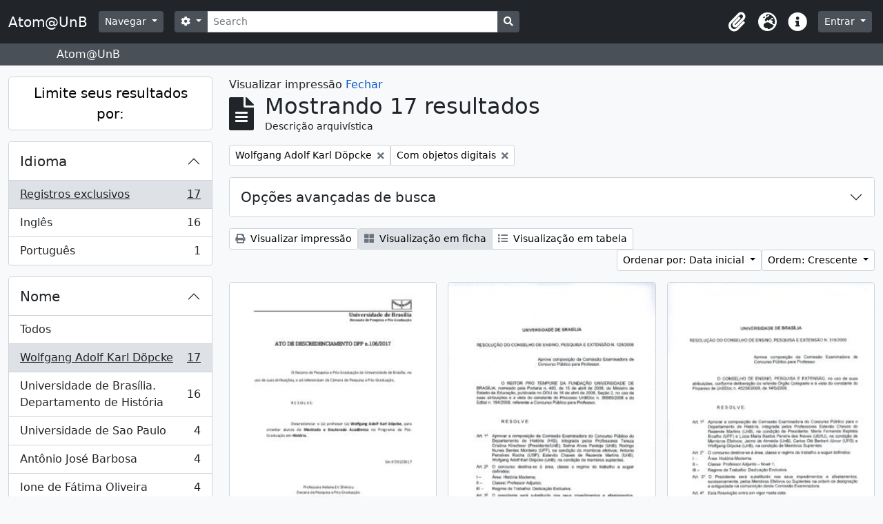

--- FILE ---
content_type: text/html; charset=utf-8
request_url: https://www.atom.unb.br/index.php/informationobject/browse?sort=startDate&sortDir=asc&view=card&sf_culture=pt_BR&names=108877&topLod=0&onlyMedia=1&media=print
body_size: 11475
content:
<!DOCTYPE html>
<html lang="pt_BR" dir="ltr">
  <head>
    <meta charset="utf-8">
    <meta name="viewport" content="width=device-width, initial-scale=1">
    <title>Atom@UnB</title>
        <link rel="shortcut icon" href="/favicon.ico">
    <script defer src="/dist/js/vendor.bundle.1697f26639ee588df9ee.js"></script><script defer src="/dist/js/arDominionB5Plugin.bundle.c90c2b41629624ee747a.js"></script><link href="/dist/css/arDominionB5Plugin.bundle.ce989ca7e5901f35d377.css" rel="stylesheet">
      </head>
  <body class="d-flex flex-column min-vh-100 informationobject browse">
        <div class="visually-hidden-focusable p-3 border-bottom">
  <a class="btn btn-sm btn-secondary" href="#main-column">
    Skip to main content  </a>
</div>
    



<header id="top-bar" class="navbar navbar-expand-lg navbar-dark bg-dark" role="navigation" aria-label="Main navigation">
  <div class="container-fluid">
          <a class="navbar-brand d-flex flex-wrap flex-lg-nowrap align-items-center py-0 me-0" href="/index.php/" title="Início" rel="home">
                          <span class="text-wrap my-1 me-3">Atom@UnB</span>
              </a>
        <button class="navbar-toggler atom-btn-secondary my-2 me-1" type="button" data-bs-toggle="collapse" data-bs-target="#navbar-content" aria-controls="navbar-content" aria-expanded="false">
      <span class="navbar-toggler-icon"></span>
      <span class="visually-hidden">Toggle navigation</span>
    </button>
    <div class="collapse navbar-collapse flex-wrap justify-content-end me-1" id="navbar-content">
      <div class="d-flex flex-wrap flex-lg-nowrap flex-grow-1">
        <div class="dropdown my-2 me-3">
  <button class="btn btn-sm atom-btn-secondary dropdown-toggle" type="button" id="browse-menu" data-bs-toggle="dropdown" aria-expanded="false">
    Navegar  </button>
  <ul class="dropdown-menu mt-2" aria-labelledby="browse-menu">
    <li>
      <h6 class="dropdown-header">
        Navegar      </h6>
    </li>
                  <li id="node_browseInformationObjects">
          <a class="dropdown-item" href="/index.php/informationobject/browse" title="Descrições arquivísticas">Descrições arquivísticas</a>        </li>
                        <li id="node_browseActors">
          <a class="dropdown-item" href="/index.php/actor/browse" title="Registros de autoridade">Registros de autoridade</a>        </li>
                        <li id="node_browseRepositories">
          <a class="dropdown-item" href="/index.php/repository/browse" title="Instituições arquivísticas">Instituições arquivísticas</a>        </li>
                        <li id="node_browseFunctions">
          <a class="dropdown-item" href="/index.php/function/browse" title="Funções">Funções</a>        </li>
                        <li id="node_browseSubjects">
          <a class="dropdown-item" href="/index.php/taxonomy/index/id/35" title="Assuntos">Assuntos</a>        </li>
                        <li id="node_browsePlaces">
          <a class="dropdown-item" href="/index.php/taxonomy/index/id/42" title="Locais">Locais</a>        </li>
                        <li id="node_browseDigitalObjects">
          <a class="dropdown-item" href="/index.php/informationobject/browse?view=card&amp;onlyMedia=1&amp;topLod=0" title="Objetos digitais">Objetos digitais</a>        </li>
            </ul>
</div>
        <form
  id="search-box"
  class="d-flex flex-grow-1 my-2"
  role="search"
  action="/index.php/informationobject/browse">
  <h2 class="visually-hidden">Buscar</h2>
  <input type="hidden" name="topLod" value="0">
  <input type="hidden" name="sort" value="relevance">
  <div class="input-group flex-nowrap">
    <button
      id="search-box-options"
      class="btn btn-sm atom-btn-secondary dropdown-toggle"
      type="button"
      data-bs-toggle="dropdown"
      data-bs-auto-close="outside"
      aria-expanded="false">
      <i class="fas fa-cog" aria-hidden="true"></i>
      <span class="visually-hidden">Opções de busca</span>
    </button>
    <div class="dropdown-menu mt-2" aria-labelledby="search-box-options">
              <div class="px-3 py-2">
          <div class="form-check">
            <input
              class="form-check-input"
              type="radio"
              name="repos"
              id="search-realm-global"
              checked              value>
            <label class="form-check-label" for="search-realm-global">
              Busca global            </label>
          </div>
                            </div>
        <div class="dropdown-divider"></div>
            <a class="dropdown-item" href="/index.php/informationobject/browse?showAdvanced=1&topLod=0">
        Busca avançada      </a>
    </div>
    <input
      id="search-box-input"
      class="form-control form-control-sm dropdown-toggle"
      type="search"
      name="query"
      autocomplete="off"
      value=""
      placeholder="Search"
      data-url="/index.php/search/autocomplete"
      data-bs-toggle="dropdown"
      aria-label="Search"
      aria-expanded="false">
    <ul id="search-box-results" class="dropdown-menu mt-2" aria-labelledby="search-box-input"></ul>
    <button class="btn btn-sm atom-btn-secondary" type="submit">
      <i class="fas fa-search" aria-hidden="true"></i>
      <span class="visually-hidden">Busque na página de navegação</span>
    </button>
  </div>
</form>
      </div>
      <div class="d-flex flex-nowrap flex-column flex-lg-row align-items-strech align-items-lg-center">
        <ul class="navbar-nav mx-lg-2">
                    <li class="nav-item dropdown d-flex flex-column">
  <a
    class="nav-link dropdown-toggle d-flex align-items-center p-0"
    href="#"
    id="clipboard-menu"
    role="button"
    data-bs-toggle="dropdown"
    aria-expanded="false"
    data-total-count-label="registros adicionados"
    data-alert-close="Fechar"
    data-load-alert-message="Ocorreu um erro ao carregar o conteúdo da área de transferência."
    data-export-alert-message="A área de transferência está vazia para este tipo de entidade."
    data-export-check-url="/index.php/clipboard/exportCheck"
    data-delete-alert-message="Note que: os itens da área de transferência que foram desmarcados serão removidos quando a página for atualizada. Você pode voltar a selecioná-los agora, ou recarregar a página para removê-los completamente. Clicando na ordenação ou na visualização da impressão também irá recarregar a página - então, qualquer coisa que esteja atualmente desmarcada será perdida!">
    <i
      class="fas fa-2x fa-fw fa-paperclip px-0 px-lg-2 py-2"
      data-bs-toggle="tooltip"
      data-bs-placement="bottom"
      data-bs-custom-class="d-none d-lg-block"
      title="Clipboard"
      aria-hidden="true">
    </i>
    <span class="d-lg-none mx-1" aria-hidden="true">
      Clipboard    </span>
    <span class="visually-hidden">
      Clipboard    </span>
  </a>
  <ul class="dropdown-menu dropdown-menu-end mb-2" aria-labelledby="clipboard-menu">
    <li>
      <h6 class="dropdown-header">
        Clipboard      </h6>
    </li>
    <li class="text-muted text-nowrap px-3 pb-2">
      <span
        id="counts-block"
        data-information-object-label="Descrição arquivística"
        data-actor-object-label="Registro de autoridade"
        data-repository-object-label="Instituição arquivística">
      </span>
    </li>
                  <li id="node_clearClipboard">
          <a class="dropdown-item" href="/index.php/" title="Clear all selections">Clear all selections</a>        </li>
                        <li id="node_goToClipboard">
          <a class="dropdown-item" href="/index.php/clipboard/view" title="Go to clipboard">Go to clipboard</a>        </li>
                        <li id="node_loadClipboard">
          <a class="dropdown-item" href="/index.php/clipboard/load" title="Load clipboard">Load clipboard</a>        </li>
                        <li id="node_saveClipboard">
          <a class="dropdown-item" href="/index.php/clipboard/save" title="Save clipboard">Save clipboard</a>        </li>
            </ul>
</li>
                      <li class="nav-item dropdown d-flex flex-column">
  <a
    class="nav-link dropdown-toggle d-flex align-items-center p-0"
    href="#"
    id="language-menu"
    role="button"
    data-bs-toggle="dropdown"
    aria-expanded="false">
    <i
      class="fas fa-2x fa-fw fa-globe-europe px-0 px-lg-2 py-2"
      data-bs-toggle="tooltip"
      data-bs-placement="bottom"
      data-bs-custom-class="d-none d-lg-block"
      title="Idioma"
      aria-hidden="true">
    </i>
    <span class="d-lg-none mx-1" aria-hidden="true">
      Idioma    </span>
    <span class="visually-hidden">
      Idioma    </span>  
  </a>
  <ul class="dropdown-menu dropdown-menu-end mb-2" aria-labelledby="language-menu">
    <li>
      <h6 class="dropdown-header">
        Idioma      </h6>
    </li>
          <li>
        <a class="dropdown-item" href="/index.php/informationobject/browse?sf_culture=en&amp;sort=startDate&amp;sortDir=asc&amp;view=card&amp;names=108877&amp;topLod=0&amp;onlyMedia=1&amp;media=print" title="English">English</a>      </li>
          <li>
        <a class="dropdown-item" href="/index.php/informationobject/browse?sf_culture=pt_BR&amp;sort=startDate&amp;sortDir=asc&amp;view=card&amp;names=108877&amp;topLod=0&amp;onlyMedia=1&amp;media=print" title="Português do Brasil">Português do Brasil</a>      </li>
          <li>
        <a class="dropdown-item" href="/index.php/informationobject/browse?sf_culture=pt&amp;sort=startDate&amp;sortDir=asc&amp;view=card&amp;names=108877&amp;topLod=0&amp;onlyMedia=1&amp;media=print" title="Português">Português</a>      </li>
      </ul>
</li>
                    <li class="nav-item dropdown d-flex flex-column">
  <a
    class="nav-link dropdown-toggle d-flex align-items-center p-0"
    href="#"
    id="quick-links-menu"
    role="button"
    data-bs-toggle="dropdown"
    aria-expanded="false">
    <i
      class="fas fa-2x fa-fw fa-info-circle px-0 px-lg-2 py-2"
      data-bs-toggle="tooltip"
      data-bs-placement="bottom"
      data-bs-custom-class="d-none d-lg-block"
      title="Atalhos"
      aria-hidden="true">
    </i>
    <span class="d-lg-none mx-1" aria-hidden="true">
      Atalhos    </span> 
    <span class="visually-hidden">
      Atalhos    </span>
  </a>
  <ul class="dropdown-menu dropdown-menu-end mb-2" aria-labelledby="quick-links-menu">
    <li>
      <h6 class="dropdown-header">
        Atalhos      </h6>
    </li>
                  <li id="node_help">
          <a class="dropdown-item" href="http://docs.accesstomemory.org/" title="Ajuda">Ajuda</a>        </li>
            </ul>
</li>
        </ul>
              <div class="dropdown my-2">
    <button class="btn btn-sm atom-btn-secondary dropdown-toggle" type="button" id="user-menu" data-bs-toggle="dropdown" data-bs-auto-close="outside" aria-expanded="false">
      Entrar    </button>
    <div class="dropdown-menu dropdown-menu-lg-end mt-2" aria-labelledby="user-menu">
      <div>
        <h6 class="dropdown-header">
          Possui uma conta?        </h6>
      </div>
      <form class="mx-3 my-2" action="/index.php/user/login" method="post">        <input type="hidden" name="_csrf_token" value="d3b056fef1bafadf4d65cc218bbba500" id="csrf_token" /><input type="hidden" name="next" value="https://www.atom.unb.br/index.php/informationobject/browse?sort=startDate&amp;sortDir=asc&amp;view=card&amp;sf_culture=pt_BR&amp;names=108877&amp;topLod=0&amp;onlyMedia=1&amp;media=print" id="next" />        <div class="mb-3"><label class="form-label" for="email">E-mail<span aria-hidden="true" class="text-primary ms-1"><strong>*</strong></span><span class="visually-hidden">Este campo é obrigatório.</span></label><input type="text" name="email" class="form-control-sm form-control" id="email" /></div>        <div class="mb-3"><label class="form-label" for="password">Senha<span aria-hidden="true" class="text-primary ms-1"><strong>*</strong></span><span class="visually-hidden">Este campo é obrigatório.</span></label><input type="password" name="password" class="form-control-sm form-control" autocomplete="off" id="password" /></div>        <button class="btn btn-sm atom-btn-secondary" type="submit">
          Entrar        </button>
      </form>
    </div>
  </div>
      </div>
    </div>
  </div>
</header>

  <div class="bg-secondary text-white">
    <div class="container-xl py-1">
      Atom@UnB    </div>
  </div>
    
<div id="wrapper" class="container-xxl pt-3 flex-grow-1">
            <div class="row">
    <div id="sidebar" class="col-md-3">
      
    <h2 class="d-grid">
      <button
        class="btn btn-lg atom-btn-white collapsed text-wrap"
        type="button"
        data-bs-toggle="collapse"
        data-bs-target="#collapse-aggregations"
        aria-expanded="false"
        aria-controls="collapse-aggregations">
        Limite seus resultados por:      </button>
    </h2>

    <div class="collapse" id="collapse-aggregations">

      
      

<div class="accordion mb-3">
  <div class="accordion-item aggregation">
    <h2 class="accordion-header" id="heading-languages">
      <button
        class="accordion-button collapsed"
        type="button"
        data-bs-toggle="collapse"
        data-bs-target="#collapse-languages"
        aria-expanded="false"
        aria-controls="collapse-languages">
        Idioma      </button>
    </h2>
    <div
      id="collapse-languages"
      class="accordion-collapse collapse list-group list-group-flush"
      aria-labelledby="heading-languages">
      
          
              
        <a class="list-group-item list-group-item-action d-flex justify-content-between align-items-center text-break active text-decoration-underline" href="/index.php/informationobject/browse?sort=startDate&amp;sortDir=asc&amp;view=card&amp;sf_culture=pt_BR&amp;names=108877&amp;topLod=0&amp;onlyMedia=1&amp;media=print" title="Registros exclusivos, 17 resultados17">Registros exclusivos<span class="visually-hidden">, 17 resultados</span><span aria-hidden="true" class="ms-3 text-nowrap">17</span></a>              
        <a class="list-group-item list-group-item-action d-flex justify-content-between align-items-center text-break" href="/index.php/informationobject/browse?languages=en&amp;sort=startDate&amp;sortDir=asc&amp;view=card&amp;sf_culture=pt_BR&amp;names=108877&amp;topLod=0&amp;onlyMedia=1&amp;media=print" title="Inglês, 16 resultados16">Inglês<span class="visually-hidden">, 16 resultados</span><span aria-hidden="true" class="ms-3 text-nowrap">16</span></a>              
        <a class="list-group-item list-group-item-action d-flex justify-content-between align-items-center text-break" href="/index.php/informationobject/browse?languages=pt&amp;sort=startDate&amp;sortDir=asc&amp;view=card&amp;sf_culture=pt_BR&amp;names=108877&amp;topLod=0&amp;onlyMedia=1&amp;media=print" title="Português, 1 resultados1">Português<span class="visually-hidden">, 1 resultados</span><span aria-hidden="true" class="ms-3 text-nowrap">1</span></a>          </div>
  </div>
</div>

        
                      
        
      

<div class="accordion mb-3">
  <div class="accordion-item aggregation">
    <h2 class="accordion-header" id="heading-names">
      <button
        class="accordion-button"
        type="button"
        data-bs-toggle="collapse"
        data-bs-target="#collapse-names"
        aria-expanded="true"
        aria-controls="collapse-names">
        Nome      </button>
    </h2>
    <div
      id="collapse-names"
      class="accordion-collapse collapse show list-group list-group-flush"
      aria-labelledby="heading-names">
      
              <a class="list-group-item list-group-item-action d-flex justify-content-between align-items-center" href="/index.php/informationobject/browse?sort=startDate&amp;sortDir=asc&amp;view=card&amp;sf_culture=pt_BR&amp;topLod=0&amp;onlyMedia=1&amp;media=print" title="Todos">Todos</a>          
              
        <a class="list-group-item list-group-item-action d-flex justify-content-between align-items-center text-break active text-decoration-underline" href="/index.php/informationobject/browse?names=108877&amp;sort=startDate&amp;sortDir=asc&amp;view=card&amp;sf_culture=pt_BR&amp;topLod=0&amp;onlyMedia=1&amp;media=print" title="Wolfgang Adolf Karl Döpcke, 17 resultados17">Wolfgang Adolf Karl Döpcke<span class="visually-hidden">, 17 resultados</span><span aria-hidden="true" class="ms-3 text-nowrap">17</span></a>              
        <a class="list-group-item list-group-item-action d-flex justify-content-between align-items-center text-break" href="/index.php/informationobject/browse?names=528741&amp;sort=startDate&amp;sortDir=asc&amp;view=card&amp;sf_culture=pt_BR&amp;topLod=0&amp;onlyMedia=1&amp;media=print" title="Universidade de Brasília. Departamento de História, 16 resultados16">Universidade de Brasília. Departamento de História<span class="visually-hidden">, 16 resultados</span><span aria-hidden="true" class="ms-3 text-nowrap">16</span></a>              
        <a class="list-group-item list-group-item-action d-flex justify-content-between align-items-center text-break" href="/index.php/informationobject/browse?names=145340&amp;sort=startDate&amp;sortDir=asc&amp;view=card&amp;sf_culture=pt_BR&amp;topLod=0&amp;onlyMedia=1&amp;media=print" title="Universidade de Sao Paulo, 4 resultados4">Universidade de Sao Paulo<span class="visually-hidden">, 4 resultados</span><span aria-hidden="true" class="ms-3 text-nowrap">4</span></a>              
        <a class="list-group-item list-group-item-action d-flex justify-content-between align-items-center text-break" href="/index.php/informationobject/browse?names=531161&amp;sort=startDate&amp;sortDir=asc&amp;view=card&amp;sf_culture=pt_BR&amp;topLod=0&amp;onlyMedia=1&amp;media=print" title="Antônio José Barbosa, 4 resultados4">Antônio José Barbosa<span class="visually-hidden">, 4 resultados</span><span aria-hidden="true" class="ms-3 text-nowrap">4</span></a>              
        <a class="list-group-item list-group-item-action d-flex justify-content-between align-items-center text-break" href="/index.php/informationobject/browse?names=534447&amp;sort=startDate&amp;sortDir=asc&amp;view=card&amp;sf_culture=pt_BR&amp;topLod=0&amp;onlyMedia=1&amp;media=print" title="Ione de Fátima Oliveira, 4 resultados4">Ione de Fátima Oliveira<span class="visually-hidden">, 4 resultados</span><span aria-hidden="true" class="ms-3 text-nowrap">4</span></a>              
        <a class="list-group-item list-group-item-action d-flex justify-content-between align-items-center text-break" href="/index.php/informationobject/browse?names=26645&amp;sort=startDate&amp;sortDir=asc&amp;view=card&amp;sf_culture=pt_BR&amp;topLod=0&amp;onlyMedia=1&amp;media=print" title="Francisco Fernando Monteoliva Doratioto, 2 resultados2">Francisco Fernando Monteoliva Doratioto<span class="visually-hidden">, 2 resultados</span><span aria-hidden="true" class="ms-3 text-nowrap">2</span></a>              
        <a class="list-group-item list-group-item-action d-flex justify-content-between align-items-center text-break" href="/index.php/informationobject/browse?names=198582&amp;sort=startDate&amp;sortDir=asc&amp;view=card&amp;sf_culture=pt_BR&amp;topLod=0&amp;onlyMedia=1&amp;media=print" title="Universidade Federal de Goias, 2 resultados2">Universidade Federal de Goias<span class="visually-hidden">, 2 resultados</span><span aria-hidden="true" class="ms-3 text-nowrap">2</span></a>              
        <a class="list-group-item list-group-item-action d-flex justify-content-between align-items-center text-break" href="/index.php/informationobject/browse?names=529926&amp;sort=startDate&amp;sortDir=asc&amp;view=card&amp;sf_culture=pt_BR&amp;topLod=0&amp;onlyMedia=1&amp;media=print" title="Universidade do Estado do Rio de Janeiro, 2 resultados2">Universidade do Estado do Rio de Janeiro<span class="visually-hidden">, 2 resultados</span><span aria-hidden="true" class="ms-3 text-nowrap">2</span></a>              
        <a class="list-group-item list-group-item-action d-flex justify-content-between align-items-center text-break" href="/index.php/informationobject/browse?names=530019&amp;sort=startDate&amp;sortDir=asc&amp;view=card&amp;sf_culture=pt_BR&amp;topLod=0&amp;onlyMedia=1&amp;media=print" title="Universidade Federal Fluminense, 2 resultados2">Universidade Federal Fluminense<span class="visually-hidden">, 2 resultados</span><span aria-hidden="true" class="ms-3 text-nowrap">2</span></a>              
        <a class="list-group-item list-group-item-action d-flex justify-content-between align-items-center text-break" href="/index.php/informationobject/browse?names=533206&amp;sort=startDate&amp;sortDir=asc&amp;view=card&amp;sf_culture=pt_BR&amp;topLod=0&amp;onlyMedia=1&amp;media=print" title="Estevão Chaves de Rezende Martins, 2 resultados2">Estevão Chaves de Rezende Martins<span class="visually-hidden">, 2 resultados</span><span aria-hidden="true" class="ms-3 text-nowrap">2</span></a>          </div>
  </div>
</div>

        
      

<div class="accordion mb-3">
  <div class="accordion-item aggregation">
    <h2 class="accordion-header" id="heading-subjects">
      <button
        class="accordion-button collapsed"
        type="button"
        data-bs-toggle="collapse"
        data-bs-target="#collapse-subjects"
        aria-expanded="false"
        aria-controls="collapse-subjects">
        Assunto      </button>
    </h2>
    <div
      id="collapse-subjects"
      class="accordion-collapse collapse list-group list-group-flush"
      aria-labelledby="heading-subjects">
      
              <a class="list-group-item list-group-item-action d-flex justify-content-between align-items-center active text-decoration-underline" href="/index.php/informationobject/browse?sort=startDate&amp;sortDir=asc&amp;view=card&amp;sf_culture=pt_BR&amp;names=108877&amp;topLod=0&amp;onlyMedia=1&amp;media=print" title="Todos">Todos</a>          
              
        <a class="list-group-item list-group-item-action d-flex justify-content-between align-items-center text-break" href="/index.php/informationobject/browse?subjects=198088&amp;sort=startDate&amp;sortDir=asc&amp;view=card&amp;sf_culture=pt_BR&amp;names=108877&amp;topLod=0&amp;onlyMedia=1&amp;media=print" title="Professor Adjunto, 16 resultados16">Professor Adjunto<span class="visually-hidden">, 16 resultados</span><span aria-hidden="true" class="ms-3 text-nowrap">16</span></a>              
        <a class="list-group-item list-group-item-action d-flex justify-content-between align-items-center text-break" href="/index.php/informationobject/browse?subjects=197110&amp;sort=startDate&amp;sortDir=asc&amp;view=card&amp;sf_culture=pt_BR&amp;names=108877&amp;topLod=0&amp;onlyMedia=1&amp;media=print" title="Professor, 7 resultados7">Professor<span class="visually-hidden">, 7 resultados</span><span aria-hidden="true" class="ms-3 text-nowrap">7</span></a>              
        <a class="list-group-item list-group-item-action d-flex justify-content-between align-items-center text-break" href="/index.php/informationobject/browse?subjects=197150&amp;sort=startDate&amp;sortDir=asc&amp;view=card&amp;sf_culture=pt_BR&amp;names=108877&amp;topLod=0&amp;onlyMedia=1&amp;media=print" title="Aprovação, 7 resultados7">Aprovação<span class="visually-hidden">, 7 resultados</span><span aria-hidden="true" class="ms-3 text-nowrap">7</span></a>              
        <a class="list-group-item list-group-item-action d-flex justify-content-between align-items-center text-break" href="/index.php/informationobject/browse?subjects=230763&amp;sort=startDate&amp;sortDir=asc&amp;view=card&amp;sf_culture=pt_BR&amp;names=108877&amp;topLod=0&amp;onlyMedia=1&amp;media=print" title="Composição, 7 resultados7">Composição<span class="visually-hidden">, 7 resultados</span><span aria-hidden="true" class="ms-3 text-nowrap">7</span></a>              
        <a class="list-group-item list-group-item-action d-flex justify-content-between align-items-center text-break" href="/index.php/informationobject/browse?subjects=541730&amp;sort=startDate&amp;sortDir=asc&amp;view=card&amp;sf_culture=pt_BR&amp;names=108877&amp;topLod=0&amp;onlyMedia=1&amp;media=print" title="Dedicação exclusiva, 7 resultados7">Dedicação exclusiva<span class="visually-hidden">, 7 resultados</span><span aria-hidden="true" class="ms-3 text-nowrap">7</span></a>              
        <a class="list-group-item list-group-item-action d-flex justify-content-between align-items-center text-break" href="/index.php/informationobject/browse?subjects=541919&amp;sort=startDate&amp;sortDir=asc&amp;view=card&amp;sf_culture=pt_BR&amp;names=108877&amp;topLod=0&amp;onlyMedia=1&amp;media=print" title="[Agrupador] Pessoal (provimento), 7 resultados7">[Agrupador] Pessoal (provimento)<span class="visually-hidden">, 7 resultados</span><span aria-hidden="true" class="ms-3 text-nowrap">7</span></a>              
        <a class="list-group-item list-group-item-action d-flex justify-content-between align-items-center text-break" href="/index.php/informationobject/browse?subjects=547994&amp;sort=startDate&amp;sortDir=asc&amp;view=card&amp;sf_culture=pt_BR&amp;names=108877&amp;topLod=0&amp;onlyMedia=1&amp;media=print" title="Concursos públicos, 7 resultados7">Concursos públicos<span class="visually-hidden">, 7 resultados</span><span aria-hidden="true" class="ms-3 text-nowrap">7</span></a>              
        <a class="list-group-item list-group-item-action d-flex justify-content-between align-items-center text-break" href="/index.php/informationobject/browse?subjects=547995&amp;sort=startDate&amp;sortDir=asc&amp;view=card&amp;sf_culture=pt_BR&amp;names=108877&amp;topLod=0&amp;onlyMedia=1&amp;media=print" title="[Agrupador] Pessoal (seleção), 7 resultados7">[Agrupador] Pessoal (seleção)<span class="visually-hidden">, 7 resultados</span><span aria-hidden="true" class="ms-3 text-nowrap">7</span></a>              
        <a class="list-group-item list-group-item-action d-flex justify-content-between align-items-center text-break" href="/index.php/informationobject/browse?subjects=548863&amp;sort=startDate&amp;sortDir=asc&amp;view=card&amp;sf_culture=pt_BR&amp;names=108877&amp;topLod=0&amp;onlyMedia=1&amp;media=print" title="Comissões examinadoras, 7 resultados7">Comissões examinadoras<span class="visually-hidden">, 7 resultados</span><span aria-hidden="true" class="ms-3 text-nowrap">7</span></a>              
        <a class="list-group-item list-group-item-action d-flex justify-content-between align-items-center text-break" href="/index.php/informationobject/browse?subjects=550962&amp;sort=startDate&amp;sortDir=asc&amp;view=card&amp;sf_culture=pt_BR&amp;names=108877&amp;topLod=0&amp;onlyMedia=1&amp;media=print" title="Membro de órgão colegiado, 7 resultados7">Membro de órgão colegiado<span class="visually-hidden">, 7 resultados</span><span aria-hidden="true" class="ms-3 text-nowrap">7</span></a>          </div>
  </div>
</div>

        
        
        
    </div>

      </div>
    <div id="main-column" role="main" class="col-md-9">
          <div id="preview-message">
    Visualizar impressão    <a href="/index.php/informationobject/browse?sort=startDate&amp;sortDir=asc&amp;view=card&amp;sf_culture=pt_BR&amp;names=108877&amp;topLod=0&amp;onlyMedia=1" title="Fechar">Fechar</a>  </div>

  <div class="multiline-header d-flex align-items-center mb-3">
    <i class="fas fa-3x fa-file-alt me-3" aria-hidden="true"></i>
    <div class="d-flex flex-column">
      <h1 class="mb-0" aria-describedby="heading-label">
                  Mostrando 17 resultados              </h1>
      <span class="small" id="heading-label">
        Descrição arquivística      </span>
    </div>
  </div>
        <div class="d-flex flex-wrap gap-2">
    
            <a 
  href="/index.php/informationobject/browse?sort=startDate&sortDir=asc&view=card&sf_culture=pt_BR&topLod=0&onlyMedia=1&media=print"
  class="btn btn-sm atom-btn-white align-self-start mw-100 filter-tag d-flex">
  <span class="visually-hidden">
    Remover filtro:  </span>
  <span class="text-truncate d-inline-block">
    Wolfgang Adolf Karl Döpcke  </span>
  <i aria-hidden="true" class="fas fa-times ms-2 align-self-center"></i>
</a>
              <a 
  href="/index.php/informationobject/browse?sort=startDate&sortDir=asc&view=card&sf_culture=pt_BR&names=108877&topLod=0&media=print"
  class="btn btn-sm atom-btn-white align-self-start mw-100 filter-tag d-flex">
  <span class="visually-hidden">
    Remover filtro:  </span>
  <span class="text-truncate d-inline-block">
    Com objetos digitais  </span>
  <i aria-hidden="true" class="fas fa-times ms-2 align-self-center"></i>
</a>
          </div>

      
  <div class="accordion mb-3 adv-search" role="search">
  <div class="accordion-item">
    <h2 class="accordion-header" id="heading-adv-search">
      <button class="accordion-button collapsed" type="button" data-bs-toggle="collapse" data-bs-target="#collapse-adv-search" aria-expanded="false" aria-controls="collapse-adv-search" data-cy="advanced-search-toggle">
        Opções avançadas de busca      </button>
    </h2>
    <div id="collapse-adv-search" class="accordion-collapse collapse" aria-labelledby="heading-adv-search">
      <div class="accordion-body">
        <form name="advanced-search-form" method="get" action="/index.php/informationobject/browse">
                      <input type="hidden" name="sort" value="startDate"/>
                      <input type="hidden" name="view" value="card"/>
                      <input type="hidden" name="names" value="108877"/>
                      <input type="hidden" name="media" value="print"/>
          
          <h5>Encontrar resultados com:</h5>

          <div class="criteria mb-4">

            
              
            
            
            <div class="criterion row align-items-center">

              <div class="col-xl-auto mb-3 adv-search-boolean">
                <select class="form-select" name="so0">
                  <option value="and">e</option>
                  <option value="or">ou</option>
                  <option value="not">não</option>
                </select>
              </div>

              <div class="col-xl-auto flex-grow-1 mb-3">
                <input class="form-control" type="text" aria-label="Buscar" placeholder="Buscar" name="sq0">
              </div>

              <div class="col-xl-auto mb-3 text-center">
                <span class="form-text">em</span>
              </div>

              <div class="col-xl-auto mb-3">
                <select class="form-select" name="sf0">
                                      <option value="">
                      Qualquer campo                    </option>
                                      <option value="title">
                      Título                    </option>
                                      <option value="archivalHistory">
                      História do arquivo                    </option>
                                      <option value="scopeAndContent">
                      Âmbito e conteúdo                    </option>
                                      <option value="extentAndMedium">
                      Dimensão e suporte                    </option>
                                      <option value="subject">
                      Pontos de acesso de assunto                    </option>
                                      <option value="name">
                      Ponto de acesso nome                    </option>
                                      <option value="place">
                      Pontos de acesso local                    </option>
                                      <option value="genre">
                      Pontos de acesso de gênero                    </option>
                                      <option value="identifier">
                      Identificador                    </option>
                                      <option value="referenceCode">
                      Código de referência                    </option>
                                      <option value="digitalObjectTranscript">
                      Texto do objeto digital                    </option>
                                      <option value="creator">
                      Produtor                    </option>
                                      <option value="findingAidTranscript">
                      Texto do instrumento de pesquisa                    </option>
                                      <option value="allExceptFindingAidTranscript">
                      Qualquer campo, exceto texto de Instrumento de pesquisa                    </option>
                                  </select>
              </div>

              <div class="col-xl-auto mb-3">
                <a href="#" class="d-none d-xl-block delete-criterion" aria-label="Excluir critério">
                  <i aria-hidden="true" class="fas fa-times text-muted"></i>
                </a>
                <a href="#" class="d-xl-none delete-criterion btn btn-outline-danger w-100 mb-3">
                  Excluir critério                </a>
              </div>

            </div>

            <div class="add-new-criteria mb-3">
              <a id="add-criterion-dropdown-menu" class="btn atom-btn-white dropdown-toggle" href="#" role="button" data-bs-toggle="dropdown" aria-expanded="false">Adicionar novo critério</a>
              <ul class="dropdown-menu mt-2" aria-labelledby="add-criterion-dropdown-menu">
                <li><a class="dropdown-item" href="#" id="add-criterion-and">E</a></li>
                <li><a class="dropdown-item" href="#" id="add-criterion-or">Ou</a></li>
                <li><a class="dropdown-item" href="#" id="add-criterion-not">Não</a></li>
              </ul>
            </div>

          </div>

          <h5>Limitar resultados para:</h5>

          <div class="criteria mb-4">

                          <div class="mb-3"><label class="form-label" for="repos">Entidade custodiadora</label><select name="repos" class="form-select" id="repos">
<option value="" selected="selected"></option>
<option value="264003">Fundação Darcy Ribeiro</option>
<option value="391">Universidade de Brasília</option>
</select></div>            
            <div class="mb-3"><label class="form-label" for="collection">Descrição de nível superior</label><select name="collection" class="form-autocomplete form-control" id="collection">

</select><input class="list" type="hidden" value="/index.php/informationobject/autocomplete?parent=1&filterDrafts=1"></div>
          </div>

          <h5>Filtrar resultados por:</h5>

          <div class="criteria mb-4">

            <div class="row">

              
              <div class="col-md-4">
                <div class="mb-3"><label class="form-label" for="levels">Nível de descrição</label><select name="levels" class="form-select" id="levels">
<option value="" selected="selected"></option>
<option value="223">Coleção</option>
<option value="285">Dossiê / Processo</option>
<option value="264127">Dossiê / Processo</option>
<option value="226">Fundo</option>
<option value="227">Item</option>
<option value="221">Seção</option>
<option value="224">Série</option>
<option value="222">Subseção</option>
<option value="225">Subsérie</option>
<option value="1007113">Volume</option>
</select></div>              </div>
              

              <div class="col-md-4">
                <div class="mb-3"><label class="form-label" for="onlyMedia">Objeto digital disponível</label><select name="onlyMedia" class="form-select" id="onlyMedia">
<option value=""></option>
<option value="1" selected="selected">Sim</option>
<option value="0">Não</option>
</select></div>              </div>

                              <div class="col-md-4">
                  <div class="mb-3"><label class="form-label" for="findingAidStatus">Instrumento de Pesquisa</label><select name="findingAidStatus" class="form-select" id="findingAidStatus">
<option value="" selected="selected"></option>
<option value="yes">Sim</option>
<option value="no">Não</option>
<option value="generated">Gerado</option>
<option value="uploaded">Upload concluído</option>
</select></div>                </div>
              
            </div>

            <div class="row">

                              <div class="col-md-6">
                  <div class="mb-3"><label class="form-label" for="copyrightStatus">Estado atual dos direitos autorais</label><select name="copyrightStatus" class="form-select" id="copyrightStatus">
<option value="" selected="selected"></option>
<option value="338">Desconhecido</option>
<option value="337">Domínio público</option>
<option value="336">Sob direitos autorais</option>
</select></div>                </div>
              
                              <div class="col-md-6">
                  <div class="mb-3"><label class="form-label" for="materialType">Designação geral do material</label><select name="materialType" class="form-select" id="materialType">
<option value="" selected="selected"></option>
<option value="261">Desenho arquitetônico</option>
<option value="269">Desenho técnico</option>
<option value="267">Documento filatélico</option>
<option value="270">Documento textual</option>
<option value="264">Imagens em movimento</option>
<option value="262">Material cartográfico</option>
<option value="263">Material gráfico</option>
<option value="265">Múltipla mídia</option>
<option value="266">Objeto</option>
<option value="268">Registro sonoro</option>
</select></div>                </div>
              
              <fieldset class="col-12">
                <legend class="visually-hidden">Filtro de descrição de nível superior</legend>
                <div class="d-grid d-sm-block">
                  <div class="form-check d-inline-block me-2">
                    <input class="form-check-input" type="radio" name="topLod" id="adv-search-top-lod-1" value="1" >
                    <label class="form-check-label" for="adv-search-top-lod-1">Descrições em níveis superiores</label>
                  </div>
                  <div class="form-check d-inline-block">
                    <input class="form-check-input" type="radio" name="topLod" id="adv-search-top-lod-0" value="0" checked>
                    <label class="form-check-label" for="adv-search-top-lod-0">Todas as descrições</label>
                  </div>
                </div>
              </fieldset>

            </div>

          </div>

          <h5>Filtrar por intervalo de datas:</h5>

          <div class="criteria row mb-2">

            <div class="col-md-4 start-date">
              <div class="mb-3"><label class="form-label" for="startDate">Início</label><input placeholder="YYYY-MM-DD" type="date" name="startDate" class="form-control" id="startDate" /></div>            </div>

            <div class="col-md-4 end-date">
              <div class="mb-3"><label class="form-label" for="endDate">Fim</label><input placeholder="YYYY-MM-DD" type="date" name="endDate" class="form-control" id="endDate" /></div>            </div>

            <fieldset class="col-md-4 date-type">
              <legend class="fs-6">
                <span>Resultados</span>
                <button
                  type="button"
                  class="btn btn-link mb-1"
                  data-bs-toggle="tooltip"
                  data-bs-placement="auto"
                  title='Use these options to specify how the date range returns results. "Exact" means that the start and end dates of descriptions returned must fall entirely within the date range entered. "Overlapping" means that any description whose start or end dates touch or overlap the target date range will be returned.'>
                  <i aria-hidden="true" class="fas fa-question-circle text-muted"></i>
                </button>
              </legend>
              <div class="d-grid d-sm-block">
                <div class="form-check d-inline-block me-2">
                  <input class="form-check-input" type="radio" name="rangeType" id="adv-search-date-range-inclusive" value="inclusive" checked>
                  <label class="form-check-label" for="adv-search-date-range-inclusive">Sobreposição</label>
                </div>
                <div class="form-check d-inline-block">
                  <input class="form-check-input" type="radio" name="rangeType" id="adv-search-date-range-exact" value="exact" >
                  <label class="form-check-label" for="adv-search-date-range-exact">Exato(a)</label>
                </div>
              </div>
            </fieldset>

          </div>

          <ul class="actions mb-1 nav gap-2 justify-content-center">
            <li><input type="button" class="btn atom-btn-outline-light reset" value="Reiniciar"></li>
            <li><input type="submit" class="btn atom-btn-outline-light" value="Buscar"></li>
          </ul>

        </form>
      </div>
    </div>
  </div>
</div>

  
    <div class="d-flex flex-wrap gap-2 mb-3">
      <a
  class="btn btn-sm atom-btn-white"
  href="/index.php/informationobject/browse?sort=startDate&sortDir=asc&view=card&sf_culture=pt_BR&names=108877&topLod=0&onlyMedia=1&media=print">
  <i class="fas fa-print me-1" aria-hidden="true"></i>
  Visualizar impressão</a>

      
      
      <div class="btn-group btn-group-sm" role="group" aria-label="Opções de visualização">
  <a
    class="btn atom-btn-white text-wrap active"
    aria-current="page"    href="/index.php/informationobject/browse?view=card&sort=startDate&sortDir=asc&sf_culture=pt_BR&names=108877&topLod=0&onlyMedia=1&media=print">
    <i class="fas fa-th-large me-1" aria-hidden="true"></i>
    Visualização em ficha  </a>
  <a
    class="btn atom-btn-white text-wrap"
        href="/index.php/informationobject/browse?view=table&sort=startDate&sortDir=asc&sf_culture=pt_BR&names=108877&topLod=0&onlyMedia=1&media=print">
    <i class="fas fa-list me-1" aria-hidden="true"></i>
    Visualização em tabela  </a>
</div>

      <div class="d-flex flex-wrap gap-2 ms-auto">
        
<div class="dropdown d-inline-block">
  <button class="btn btn-sm atom-btn-white dropdown-toggle text-wrap" type="button" id="sort-button" data-bs-toggle="dropdown" aria-expanded="false">
    Ordenar por: Data inicial  </button>
  <ul class="dropdown-menu dropdown-menu-end mt-2" aria-labelledby="sort-button">
          <li>
        <a
          href="/index.php/informationobject/browse?sort=lastUpdated&sortDir=asc&view=card&sf_culture=pt_BR&names=108877&topLod=0&onlyMedia=1&media=print"
          class="dropdown-item">
          Data de modificação        </a>
      </li>
          <li>
        <a
          href="/index.php/informationobject/browse?sort=alphabetic&sortDir=asc&view=card&sf_culture=pt_BR&names=108877&topLod=0&onlyMedia=1&media=print"
          class="dropdown-item">
          Título        </a>
      </li>
          <li>
        <a
          href="/index.php/informationobject/browse?sort=relevance&sortDir=asc&view=card&sf_culture=pt_BR&names=108877&topLod=0&onlyMedia=1&media=print"
          class="dropdown-item">
          Relevância        </a>
      </li>
          <li>
        <a
          href="/index.php/informationobject/browse?sort=identifier&sortDir=asc&view=card&sf_culture=pt_BR&names=108877&topLod=0&onlyMedia=1&media=print"
          class="dropdown-item">
          Identificador        </a>
      </li>
          <li>
        <a
          href="/index.php/informationobject/browse?sort=referenceCode&sortDir=asc&view=card&sf_culture=pt_BR&names=108877&topLod=0&onlyMedia=1&media=print"
          class="dropdown-item">
          Código de referência        </a>
      </li>
          <li>
        <a
          href="/index.php/informationobject/browse?sort=startDate&sortDir=asc&view=card&sf_culture=pt_BR&names=108877&topLod=0&onlyMedia=1&media=print"
          class="dropdown-item active">
          Data inicial        </a>
      </li>
          <li>
        <a
          href="/index.php/informationobject/browse?sort=endDate&sortDir=asc&view=card&sf_culture=pt_BR&names=108877&topLod=0&onlyMedia=1&media=print"
          class="dropdown-item">
          Data final        </a>
      </li>
      </ul>
</div>


<div class="dropdown d-inline-block">
  <button class="btn btn-sm atom-btn-white dropdown-toggle text-wrap" type="button" id="sortDir-button" data-bs-toggle="dropdown" aria-expanded="false">
    Ordem: Crescente  </button>
  <ul class="dropdown-menu dropdown-menu-end mt-2" aria-labelledby="sortDir-button">
          <li>
        <a
          href="/index.php/informationobject/browse?sortDir=asc&sort=startDate&view=card&sf_culture=pt_BR&names=108877&topLod=0&onlyMedia=1&media=print"
          class="dropdown-item active">
          Crescente        </a>
      </li>
          <li>
        <a
          href="/index.php/informationobject/browse?sortDir=desc&sort=startDate&view=card&sf_culture=pt_BR&names=108877&topLod=0&onlyMedia=1&media=print"
          class="dropdown-item">
          Decrescente        </a>
      </li>
      </ul>
</div>
      </div>
    </div>

          
      <div class="row g-3 mb-3 masonry">

    
  <div class="col-sm-6 col-lg-4 masonry-item">
    <div class="card">
                      <a href="/index.php/0106-2017">
          <img alt="Ato de Credenciamento DPP N° 0106/2017" class="card-img-top" src="/uploads/r/fundacao-universidade-de-brasilia/9/b/f/9bfe1b2341e5249a29d0f6addd7336f975742bafdd04d3e249fb88252527dd54/106_2017_142.jpg" />        </a>
      
      <div class="card-body">
        <div class="card-text d-flex align-items-start gap-2">
          <span>Ato de Credenciamento DPP N° 0106/2017</span>
          <button
  class="btn atom-btn-white ms-auto active-primary clipboard"
  data-clipboard-slug="0106-2017"
  data-clipboard-type="informationObject"
  data-tooltip="true"  data-title="Adicionar a área de transferência"
  data-alt-title="Remover da área de transferência">
  <i class="fas fa-lg fa-paperclip" aria-hidden="true"></i>
  <span class="visually-hidden">
    Adicionar a área de transferência  </span>
</button>
        </div>
      </div>
    </div>
  </div>
    
  <div class="col-sm-6 col-lg-4 masonry-item">
    <div class="card">
                      <a href="/index.php/resolucao-do-conselho-de-ensino-pesquisa-e-extensao-no-0129-2008">
          <img alt="Resolução do Conselho de Ensino, Pesquisa e Extensão nº 0129/2008" class="card-img-top" src="/uploads/r/fundacao-universidade-de-brasilia/9/f/c/9fc3652796a8ed179a4385961d0de536ba53b8ddf970cac0971e0e5af3fa807c/resolucao_cepe_2008_0129_142.jpg" />        </a>
      
      <div class="card-body">
        <div class="card-text d-flex align-items-start gap-2">
          <span>Resolução do Conselho de Ensino, Pesquisa e Extensão nº 0129/2008</span>
          <button
  class="btn atom-btn-white ms-auto active-primary clipboard"
  data-clipboard-slug="resolucao-do-conselho-de-ensino-pesquisa-e-extensao-no-0129-2008"
  data-clipboard-type="informationObject"
  data-tooltip="true"  data-title="Adicionar a área de transferência"
  data-alt-title="Remover da área de transferência">
  <i class="fas fa-lg fa-paperclip" aria-hidden="true"></i>
  <span class="visually-hidden">
    Adicionar a área de transferência  </span>
</button>
        </div>
      </div>
    </div>
  </div>
    
  <div class="col-sm-6 col-lg-4 masonry-item">
    <div class="card">
                      <a href="/index.php/resolucao-do-conselho-de-ensino-pesquisa-e-extensao-no-0318-2009">
          <img alt="Resolução do Conselho de Ensino, Pesquisa e Extensão nº 0318/2009" class="card-img-top" src="/uploads/r/fundacao-universidade-de-brasilia/3/d/d/3dd1fb5e4ecfe39b438fa12db1d7add5e24f86f44dd9f66a46e62f7bf2a59cff/resolucao_cepe_2009_0318_142.jpg" />        </a>
      
      <div class="card-body">
        <div class="card-text d-flex align-items-start gap-2">
          <span>Resolução do Conselho de Ensino, Pesquisa e Extensão nº 0318/2009</span>
          <button
  class="btn atom-btn-white ms-auto active-primary clipboard"
  data-clipboard-slug="resolucao-do-conselho-de-ensino-pesquisa-e-extensao-no-0318-2009"
  data-clipboard-type="informationObject"
  data-tooltip="true"  data-title="Adicionar a área de transferência"
  data-alt-title="Remover da área de transferência">
  <i class="fas fa-lg fa-paperclip" aria-hidden="true"></i>
  <span class="visually-hidden">
    Adicionar a área de transferência  </span>
</button>
        </div>
      </div>
    </div>
  </div>
    
  <div class="col-sm-6 col-lg-4 masonry-item">
    <div class="card">
                      <a href="/index.php/ato-da-reitoria-no-0007-2006">
          <img alt="Ato da Reitoria nº 0007/2006" class="card-img-top" src="/uploads/r/fundacao-universidade-de-brasilia/4/f/3/4f3e7001d2413c8e8b16ab5c65ee91e553b99e0ca8fdbd07549954c148d1572b/ato_reitoria_2006_0007_142.jpg" />        </a>
      
      <div class="card-body">
        <div class="card-text d-flex align-items-start gap-2">
          <span>Ato da Reitoria nº 0007/2006</span>
          <button
  class="btn atom-btn-white ms-auto active-primary clipboard"
  data-clipboard-slug="ato-da-reitoria-no-0007-2006"
  data-clipboard-type="informationObject"
  data-tooltip="true"  data-title="Adicionar a área de transferência"
  data-alt-title="Remover da área de transferência">
  <i class="fas fa-lg fa-paperclip" aria-hidden="true"></i>
  <span class="visually-hidden">
    Adicionar a área de transferência  </span>
</button>
        </div>
      </div>
    </div>
  </div>
    
  <div class="col-sm-6 col-lg-4 masonry-item">
    <div class="card">
                      <a href="/index.php/ato-da-reitoria-no-1817-2007">
          <img alt="Ato da Reitoria nº 1817/2007" class="card-img-top" src="/uploads/r/fundacao-universidade-de-brasilia/2/f/7/2f7f6b3a54ebe8567bd5d4bedfc09d936af4600dd68230e43896a39f00660d0f/ato_reitoria_2007_1817_142.jpg" />        </a>
      
      <div class="card-body">
        <div class="card-text d-flex align-items-start gap-2">
          <span>Ato da Reitoria nº 1817/2007</span>
          <button
  class="btn atom-btn-white ms-auto active-primary clipboard"
  data-clipboard-slug="ato-da-reitoria-no-1817-2007"
  data-clipboard-type="informationObject"
  data-tooltip="true"  data-title="Adicionar a área de transferência"
  data-alt-title="Remover da área de transferência">
  <i class="fas fa-lg fa-paperclip" aria-hidden="true"></i>
  <span class="visually-hidden">
    Adicionar a área de transferência  </span>
</button>
        </div>
      </div>
    </div>
  </div>
    
  <div class="col-sm-6 col-lg-4 masonry-item">
    <div class="card">
                      <a href="/index.php/ato-da-reitoria-no-0112-2006">
          <img alt="Ato da Reitoria nº 0112/2006" class="card-img-top" src="/uploads/r/fundacao-universidade-de-brasilia/7/6/6/7666d79438a4ed44261b458054013f3c466b402d627dea00df5fdfe000299684/ato_reitoria_2006_0112_142.jpg" />        </a>
      
      <div class="card-body">
        <div class="card-text d-flex align-items-start gap-2">
          <span>Ato da Reitoria nº 0112/2006</span>
          <button
  class="btn atom-btn-white ms-auto active-primary clipboard"
  data-clipboard-slug="ato-da-reitoria-no-0112-2006"
  data-clipboard-type="informationObject"
  data-tooltip="true"  data-title="Adicionar a área de transferência"
  data-alt-title="Remover da área de transferência">
  <i class="fas fa-lg fa-paperclip" aria-hidden="true"></i>
  <span class="visually-hidden">
    Adicionar a área de transferência  </span>
</button>
        </div>
      </div>
    </div>
  </div>
    
  <div class="col-sm-6 col-lg-4 masonry-item">
    <div class="card">
                      <a href="/index.php/resolucao-do-conselho-de-ensino-pesquisa-e-extensao-no-0151-2010">
          <img alt="Resolução do Conselho de Ensino, Pesquisa e Extensão nº 0151/2010" class="card-img-top" src="/uploads/r/fundacao-universidade-de-brasilia/1/1/9/11920a32cecac06591756b8ac1b4775895aed688c78f69381ab74c4ebe618759/resolucao_cepe_2010_0151_142.jpg" />        </a>
      
      <div class="card-body">
        <div class="card-text d-flex align-items-start gap-2">
          <span>Resolução do Conselho de Ensino, Pesquisa e Extensão nº 0151/2010</span>
          <button
  class="btn atom-btn-white ms-auto active-primary clipboard"
  data-clipboard-slug="resolucao-do-conselho-de-ensino-pesquisa-e-extensao-no-0151-2010"
  data-clipboard-type="informationObject"
  data-tooltip="true"  data-title="Adicionar a área de transferência"
  data-alt-title="Remover da área de transferência">
  <i class="fas fa-lg fa-paperclip" aria-hidden="true"></i>
  <span class="visually-hidden">
    Adicionar a área de transferência  </span>
</button>
        </div>
      </div>
    </div>
  </div>
    
  <div class="col-sm-6 col-lg-4 masonry-item">
    <div class="card">
                      <a href="/index.php/resolucao-do-conselho-de-ensino-pesquisa-e-extensao-no-0170-2009">
          <img alt="Resolução do Conselho de Ensino, Pesquisa e Extensão nº 0170/2009" class="card-img-top" src="/uploads/r/fundacao-universidade-de-brasilia/c/5/7/c57d6dcdbcea65491ede67473aa5a5ce88d85f0614afda27cdc8e609ad6db129/resolucao_cepe_2009_0170_142.jpg" />        </a>
      
      <div class="card-body">
        <div class="card-text d-flex align-items-start gap-2">
          <span>Resolução do Conselho de Ensino, Pesquisa e Extensão nº 0170/2009</span>
          <button
  class="btn atom-btn-white ms-auto active-primary clipboard"
  data-clipboard-slug="resolucao-do-conselho-de-ensino-pesquisa-e-extensao-no-0170-2009"
  data-clipboard-type="informationObject"
  data-tooltip="true"  data-title="Adicionar a área de transferência"
  data-alt-title="Remover da área de transferência">
  <i class="fas fa-lg fa-paperclip" aria-hidden="true"></i>
  <span class="visually-hidden">
    Adicionar a área de transferência  </span>
</button>
        </div>
      </div>
    </div>
  </div>
    
  <div class="col-sm-6 col-lg-4 masonry-item">
    <div class="card">
                      <a href="/index.php/ato-da-reitoria-no-0398-2003">
          <img alt="Ato da Reitoria nº 0398/2003" class="card-img-top" src="/uploads/r/fundacao-universidade-de-brasilia/a/5/f/a5fe8fa508605a6220dde7ee8fbbfb459f9ce9ce88138b9afe17e1ec809869ca/ato_reitoria_2003_0398_142.jpg" />        </a>
      
      <div class="card-body">
        <div class="card-text d-flex align-items-start gap-2">
          <span>Ato da Reitoria nº 0398/2003</span>
          <button
  class="btn atom-btn-white ms-auto active-primary clipboard"
  data-clipboard-slug="ato-da-reitoria-no-0398-2003"
  data-clipboard-type="informationObject"
  data-tooltip="true"  data-title="Adicionar a área de transferência"
  data-alt-title="Remover da área de transferência">
  <i class="fas fa-lg fa-paperclip" aria-hidden="true"></i>
  <span class="visually-hidden">
    Adicionar a área de transferência  </span>
</button>
        </div>
      </div>
    </div>
  </div>
    
  <div class="col-sm-6 col-lg-4 masonry-item">
    <div class="card">
                      <a href="/index.php/ato-da-reitoria-no-0100-2004">
          <img alt="Ato da Reitoria nº 0100/2004" class="card-img-top" src="/uploads/r/fundacao-universidade-de-brasilia/0/5/2/0522bd10ca652bf380ccea30dd1a7be78400e861cc14f52753948c24863ef8c6/ato_reitoria_2004_0100_142.jpg" />        </a>
      
      <div class="card-body">
        <div class="card-text d-flex align-items-start gap-2">
          <span>Ato da Reitoria nº 0100/2004</span>
          <button
  class="btn atom-btn-white ms-auto active-primary clipboard"
  data-clipboard-slug="ato-da-reitoria-no-0100-2004"
  data-clipboard-type="informationObject"
  data-tooltip="true"  data-title="Adicionar a área de transferência"
  data-alt-title="Remover da área de transferência">
  <i class="fas fa-lg fa-paperclip" aria-hidden="true"></i>
  <span class="visually-hidden">
    Adicionar a área de transferência  </span>
</button>
        </div>
      </div>
    </div>
  </div>
    
  <div class="col-sm-6 col-lg-4 masonry-item">
    <div class="card">
                      <a href="/index.php/ato-da-reitoria-no-0245-2008">
          <img alt="Ato da Reitoria nº 0245/2008" class="card-img-top" src="/uploads/r/fundacao-universidade-de-brasilia/6/e/7/6e77f260a2c3a8b3b708517a9ddfeceb40f49093595b0427bb9b89a9017374bc/ato_reitoria_2008_0245_142.jpg" />        </a>
      
      <div class="card-body">
        <div class="card-text d-flex align-items-start gap-2">
          <span>Ato da Reitoria nº 0245/2008</span>
          <button
  class="btn atom-btn-white ms-auto active-primary clipboard"
  data-clipboard-slug="ato-da-reitoria-no-0245-2008"
  data-clipboard-type="informationObject"
  data-tooltip="true"  data-title="Adicionar a área de transferência"
  data-alt-title="Remover da área de transferência">
  <i class="fas fa-lg fa-paperclip" aria-hidden="true"></i>
  <span class="visually-hidden">
    Adicionar a área de transferência  </span>
</button>
        </div>
      </div>
    </div>
  </div>
    
  <div class="col-sm-6 col-lg-4 masonry-item">
    <div class="card">
                      <a href="/index.php/resolucao-do-conselho-de-ensino-pesquisa-e-extensao-no-0066-2008">
          <img alt="Resolução do Conselho de Ensino, Pesquisa e Extensão nº 0066/2008" class="card-img-top" src="/uploads/r/fundacao-universidade-de-brasilia/3/c/0/3c08db02926bbe6ec047a860c0349be0489c9a6dd5a104cb2660d7fc77209a14/resolucao_cepe_2008_0066_142.jpg" />        </a>
      
      <div class="card-body">
        <div class="card-text d-flex align-items-start gap-2">
          <span>Resolução do Conselho de Ensino, Pesquisa e Extensão nº 0066/2008</span>
          <button
  class="btn atom-btn-white ms-auto active-primary clipboard"
  data-clipboard-slug="resolucao-do-conselho-de-ensino-pesquisa-e-extensao-no-0066-2008"
  data-clipboard-type="informationObject"
  data-tooltip="true"  data-title="Adicionar a área de transferência"
  data-alt-title="Remover da área de transferência">
  <i class="fas fa-lg fa-paperclip" aria-hidden="true"></i>
  <span class="visually-hidden">
    Adicionar a área de transferência  </span>
</button>
        </div>
      </div>
    </div>
  </div>
    
  <div class="col-sm-6 col-lg-4 masonry-item">
    <div class="card">
                      <a href="/index.php/resolucao-do-conselho-de-ensino-pesquisa-e-extensao-no-0278-2009">
          <img alt="Resolução do Conselho de Ensino, Pesquisa e Extensão nº 0278/2009" class="card-img-top" src="/uploads/r/fundacao-universidade-de-brasilia/b/5/a/b5a04f472c6529b7145f83b09abd7e503eb1c43969ec195fc17dde7fe21482fc/resolucao_cepe_2009_0278_142.jpg" />        </a>
      
      <div class="card-body">
        <div class="card-text d-flex align-items-start gap-2">
          <span>Resolução do Conselho de Ensino, Pesquisa e Extensão nº 0278/2009</span>
          <button
  class="btn atom-btn-white ms-auto active-primary clipboard"
  data-clipboard-slug="resolucao-do-conselho-de-ensino-pesquisa-e-extensao-no-0278-2009"
  data-clipboard-type="informationObject"
  data-tooltip="true"  data-title="Adicionar a área de transferência"
  data-alt-title="Remover da área de transferência">
  <i class="fas fa-lg fa-paperclip" aria-hidden="true"></i>
  <span class="visually-hidden">
    Adicionar a área de transferência  </span>
</button>
        </div>
      </div>
    </div>
  </div>
    
  <div class="col-sm-6 col-lg-4 masonry-item">
    <div class="card">
                      <a href="/index.php/resolucao-do-conselho-de-ensino-pesquisa-e-extensao-no-0286-2009">
          <img alt="Resolução do Conselho de Ensino, Pesquisa e Extensão nº 0286/2009" class="card-img-top" src="/uploads/r/fundacao-universidade-de-brasilia/5/a/5/5a5820bd877b2aa073fb38cc3b0540127ae11d0d946e88749a1e3c376df0f9f5/resolucao_cepe_2009_0286_142.jpg" />        </a>
      
      <div class="card-body">
        <div class="card-text d-flex align-items-start gap-2">
          <span>Resolução do Conselho de Ensino, Pesquisa e Extensão nº 0286/2009</span>
          <button
  class="btn atom-btn-white ms-auto active-primary clipboard"
  data-clipboard-slug="resolucao-do-conselho-de-ensino-pesquisa-e-extensao-no-0286-2009"
  data-clipboard-type="informationObject"
  data-tooltip="true"  data-title="Adicionar a área de transferência"
  data-alt-title="Remover da área de transferência">
  <i class="fas fa-lg fa-paperclip" aria-hidden="true"></i>
  <span class="visually-hidden">
    Adicionar a área de transferência  </span>
</button>
        </div>
      </div>
    </div>
  </div>
    
  <div class="col-sm-6 col-lg-4 masonry-item">
    <div class="card">
                      <a href="/index.php/ato-da-reitoria-no-1825-1993">
          <img alt="Ato da Reitoria nº 1825/1993" class="card-img-top" src="/uploads/r/fundacao-universidade-de-brasilia/c/b/b/cbbcd66b1d653fe8286f173d01013fb3246762f4701b6eab4139e83afbf3e38a/ato_reitoria_1993_1825_142.jpg" />        </a>
      
      <div class="card-body">
        <div class="card-text d-flex align-items-start gap-2">
          <span>Ato da Reitoria nº 1825/1993</span>
          <button
  class="btn atom-btn-white ms-auto active-primary clipboard"
  data-clipboard-slug="ato-da-reitoria-no-1825-1993"
  data-clipboard-type="informationObject"
  data-tooltip="true"  data-title="Adicionar a área de transferência"
  data-alt-title="Remover da área de transferência">
  <i class="fas fa-lg fa-paperclip" aria-hidden="true"></i>
  <span class="visually-hidden">
    Adicionar a área de transferência  </span>
</button>
        </div>
      </div>
    </div>
  </div>
    
  <div class="col-sm-6 col-lg-4 masonry-item">
    <div class="card">
                      <a href="/index.php/ato-da-reitoria-no-1254-2004">
          <img alt="Ato da Reitoria nº 1254/2004" class="card-img-top" src="/uploads/r/fundacao-universidade-de-brasilia/b/b/7/bb7b05462f0c56730b960bf60ea16bc869a5755df75e7d6a574bee6653fc5ef5/ato_reitoria_2004_1254_142.jpg" />        </a>
      
      <div class="card-body">
        <div class="card-text d-flex align-items-start gap-2">
          <span>Ato da Reitoria nº 1254/2004</span>
          <button
  class="btn atom-btn-white ms-auto active-primary clipboard"
  data-clipboard-slug="ato-da-reitoria-no-1254-2004"
  data-clipboard-type="informationObject"
  data-tooltip="true"  data-title="Adicionar a área de transferência"
  data-alt-title="Remover da área de transferência">
  <i class="fas fa-lg fa-paperclip" aria-hidden="true"></i>
  <span class="visually-hidden">
    Adicionar a área de transferência  </span>
</button>
        </div>
      </div>
    </div>
  </div>
    
  <div class="col-sm-6 col-lg-4 masonry-item">
    <div class="card">
                      <a href="/index.php/ato-da-reitoria-no-0004-2006">
          <img alt="Ato da Reitoria nº 0004/2006" class="card-img-top" src="/uploads/r/fundacao-universidade-de-brasilia/8/7/b/87b5e1aad46b186c2e02253d432fd7c326e9922a06501af76118bc8355578566/ato_reitoria_2006_0004_142.jpg" />        </a>
      
      <div class="card-body">
        <div class="card-text d-flex align-items-start gap-2">
          <span>Ato da Reitoria nº 0004/2006</span>
          <button
  class="btn atom-btn-white ms-auto active-primary clipboard"
  data-clipboard-slug="ato-da-reitoria-no-0004-2006"
  data-clipboard-type="informationObject"
  data-tooltip="true"  data-title="Adicionar a área de transferência"
  data-alt-title="Remover da área de transferência">
  <i class="fas fa-lg fa-paperclip" aria-hidden="true"></i>
  <span class="visually-hidden">
    Adicionar a área de transferência  </span>
</button>
        </div>
      </div>
    </div>
  </div>
</div>
      
                </div>
  </div>
</div>

        <footer>

  
  
  <div id="print-date">
    Impressão: 2026-01-31  </div>

  <div id="js-i18n">
    <div id="read-more-less-links"
      data-read-more-text="Ler mais" 
      data-read-less-text="Ler menos">
    </div>
  </div>

</footer>

  <script>
    window.ga=window.ga||function(){(ga.q=ga.q||[]).push(arguments)};ga.l=+new Date;
    ga('create', 'UA-84854271-1', 'auto');
        ga('send', 'pageview');
  </script>
  <script async src='https://www.google-analytics.com/analytics.js'></script>
  </body>
</html>
